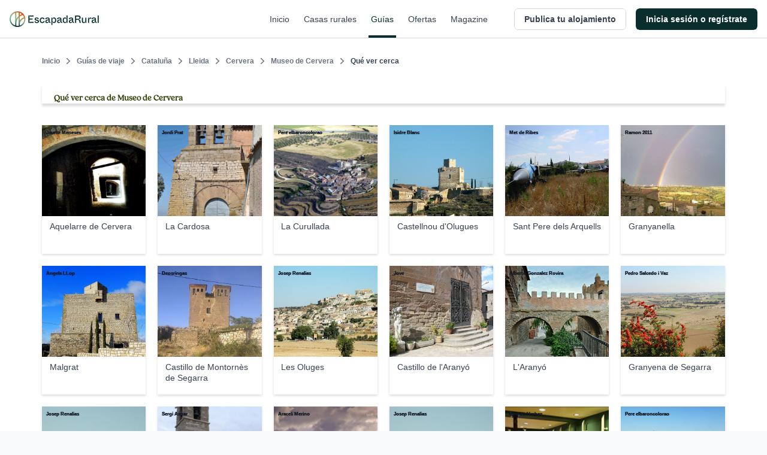

--- FILE ---
content_type: text/css
request_url: https://s3-static.escapadarural.com/fe20700d/web/assets/mobile-travelGuides.0.min.css
body_size: 3143
content:
.c-comeBack{margin:0;height:43px;line-height:43px;font-size:14px;white-space:nowrap;padding:0 16px;background:#eee}.c-comeBack--mb{margin-bottom:16px}.c-comeBack a{color:#282828;text-decoration:none}@media screen and (min-width:1025px){.c-comeBack{display:none}}.o-section--results{padding-top:80px}.cottage-subtitle{display:block;font:normal 11px/120% arial;color:#fff;margin-top:4px;text-shadow:0 0 2px #374151,0 0 3px #374151,0 0 4px #374151}.cu-region-link{color:#fff;text-decoration:none}.gallery-counter{display:block!important;bottom:5px;color:#fff;font-weight:bold;position:absolute;z-index:5;width:100%;text-align:center;margin:0;text-shadow:0 0 5px #374151,0 0 7px #374151,0 0 10px #374151}.author{position:absolute;left:10px;bottom:10px;font:normal 12px/125% arial;color:#fff;text-shadow:0 0 2px #374151,0 0 3px #374151,0 0 4px #374151}.c-guides__gallery{background-size:cover;background-repeat:no-repeat;height:100%;width:100%}.bubble{position:relative;width:auto;height:23px;line-height:23px;text-align:center;padding:0 5px;background:#f0eee6;border:#d8d9d6 solid 1px;-webkit-border-radius:4px;-moz-border-radius:4px;border-radius:4px;display:inline-block;font-size:11px;color:#6b7280;margin-left:5px}.bubble:after{content:"";position:absolute;top:5px;left:-7px;border-style:solid;border-width:7px 7px 7px 0;border-color:transparent #f0eee6;display:block;width:0;z-index:1}.bubble:before{content:"";position:absolute;top:5px;left:-8px;border-style:solid;border-width:7px 7px 7px 0;border-color:transparent #d8d9d6;display:block;width:0;z-index:0}.header-card-wrapp .author-name{display:block}.short-header .header-card-wrapp{height:55px;margin-bottom:20px;overflow:hidden}s span{padding:0 5px}.photo-img{width:75px;float:left}.photo-img img{margin:0!important}.rslt-wpr{max-width:none;overflow:hidden}.search-rslt{margin-bottom:0}.corner-type span{font-size:11px;color:#999}.five-star-wrapp *{vertical-align:middle}#ul-gallery{margin-bottom:30px}.photo-single,.photo-single a,.photo-single img{width:75px!important;height:75px!important}.short-header.short-margin .header-card-wrapp{margin-bottom:0}.cottage-subtitle a{color:#fff;text-decoration:none}.cu-pictures{margin:0 0 20px}.add-rest{font-size:.786em;padding:3px}.routeFrom .gray-btn.btn,.routeFrom span.fontS{font-size:.786em;color:#374151;font-weight:normal}.reviews-num-wrp{width:118px;float:left;border:1px dashed #b2b2b2;text-align:center;font-weight:bold;font-size:14px;margin-right:.8em}.reviews-num-wrp .five-star-wrapp{padding:8px 10px 16px 10px}.reviews-num-wrp span{display:block;margin-bottom:5px}.review-date:not(.btn){color:#161e2e}#route_from{width:90%}body.ps-active div.author,body.ps-active div.author *,div.ps-active div.author,div.ps-active div.author *,body.ps-active .ps-caption,body.ps-active .ps-caption *,div.ps-active .ps-caption,div.ps-active .ps-caption *,body.ps-active div.author div.author span.author-name{display:block!important}div.ps-active .ps-caption,div.ps-active .author{color:#fff;font-size:12px}div.ps-active .ps-caption{display:block;background:transparent;border-bottom:0}.ps-caption{background:transparent;border-bottom:0}div.ps-active .author{display:block;position:absolute;bottom:40px}.reviews .review-info{float:left;width:230px}.choose-little-star li{clear:both;max-width:220px;white-space:nowrap}.review-info .item-star{background:url("../images/reviews/dot.png") repeat-x scroll left 13px rgba(0,0,0,0);width:120px}.choose-little-star.nofloat{float:none}.review-item{background:url(../images/mobile/sep.png) top left repeat-x;padding-top:1.5em}.card-review-wrapp:first-child .review-item{background:0}.card-review-wrapp:last-child .review-item{background:url(../images/mobile/sep.png) top left repeat-x,url(../images/mobile/sep.png) bottom left repeat-x;padding-bottom:20px}.reviews .show-review .card-review-wrapp{background:0;margin-bottom:0}.reviews .show-review .card-review-wrapp .clearb60{display:none}.wp-caption-text.hidden{display:none}.whattodoModule-destinationMap #page-content{height:100%}.map-marker{width:20px;height:29px;top:48px;left:145px;position:absolute;z-index:1}.cu-corner,.cu-destination,.cu-corner-restaurant{position:relative}.cu-corner .map-marker{background:url(../images/maps/svg/icon-corner.svg) 0 0 no-repeat}.cu-destination .map-marker{background:url(../images/maps/svg/icon-dest.svg) 0 0 no-repeat}.cu-corner-restaurant .map-marker{background:url(../images/maps/svg/icon-rest.svg) 0 0 no-repeat}.blq-center{display:block;margin-left:auto;margin-right:auto}.blq-inl,.list-inl li{display:inline-block;vertical-align:middle}.blq-left,.list-float li{display:block;float:left}.blq-right{display:block;float:right}.center-align{text-align:center}.list-inl:after{content:"";display:table;clear:both}.offLeft{position:absolute;left:-10000px;width:100px}.fixed-height-1{height:1em}.fixed-height-2{height:2em}.fixed-height-3{height:3em}.fixed-height-4{height:4em}.fixed-height-5{height:5em}.blq-inl-top{display:inline-block;vertical-align:top}.loading{display:block;text-align:center}.loading img{display:inline}.img-border{border-radius:2px;border:1px solid #ccc}.small{font-size:12px}.mobile .small{font-size:11px}.mobile .small12{font-size:12px}.note{font-size:.786em;line-height:14px}.mpadding{padding:0 .7em}.mpadding2{padding:0 .4em}.gray,.note,a.gray,a.note{color:#999}.font-overline{color:#1f2933;font-size:12px;line-height:18px;font-family:"Arial","Helvetica","sans-serif";font-weight:bold;text-transform:uppercase;margin-bottom:0;letter-spacing:1.64px}.font-xl{color:#1f2933;font-size:20px;font-family:"Quincy","Arial","Helvetica","sans-serif";font-weight:bold;line-height:28px}.font-sm{color:#1f2933;font-size:14px;font-family:"Arial","Helvetica","sans-serif";line-height:21px}.font-md{color:#1f2933;font-size:16px;font-family:"Arial","Helvetica","sans-serif";line-height:24px}.weigth-medium{font-weight:500!important}.color-primary{color:#5e902e!important}.color-text{color:#1f2933!important}.color-coolgrey-700{color:#3e4c59!important}.c-link{color:#52606d;line-height:24px;text-decoration:none}.c-link:visited{color:#52606d}.c-link:hover{color:#3e4c59;text-decoration:underline}.u-mb-md{padding-bottom:16px;margin-top:2rem}.u-mb-md__li{margin-bottom:2rem}hr{height:1px;background-color:#e6eaef;margin-bottom:40px}#faqpage{margin-bottom:80px}#faqpage h2{margin:0 0 24px 0}#faqpage h3{margin:0 0 16px 0}.card-shelf{padding:10px 0 10px;display:flex;justify-content:flex-start;flex-wrap:wrap}@media screen and (min-width:1076px){.card-shelf{margin:0 -10px}}.card-shelf .cu-item-dest{position:relative;width:calc(50% - 20px)!important;margin:10px!important;padding-top:40%}@media(min-width:768px){.card-shelf .cu-item-dest{width:calc(20% - 20px)!important;padding-top:20%}}@media screen and (min-width:1025px){.card-shelf .cu-item-dest{width:calc(16.66% - 20px)!important;padding-top:16.66%}}.card-shelf .cu-item-dest .item{position:absolute;bottom:0}.card-shelf .cu-item-dest .fake-img{background-size:cover;height:calc(100% - 63px)}@font-face{font-family:newfont;src:local(Arial);font-weight:400;font-display:fallback}.wtd-layout.o-container--wrp{padding:0}.search-home{position:relative;display:flex;align-items:center;background:url("../images/mobile/travel-guide-hbg2.jpg") center center no-repeat;background-size:cover;background-color:#161e2e;height:271px;margin-bottom:0;border-top:3px solid #fff;border-bottom:3px solid #fff}@media screen and (min-width:404px){.search-home{background-size:100% auto}}.search-home:before{content:'';position:absolute;width:100%;height:100%;background-color:black;opacity:.15;z-index:0}.search-home .srch-frm-h{width:87.5%;border-radius:0;background:0;color:#fff;text-align:left;z-index:1}.search-home .srch-frm-h form{text-align:left;margin:0}.search-home .srch-frm-h h2{font-size:1.714rem;line-height:140%;font-family:newfont;margin:0 0 .3em}.search-home .srch-frm-h h3{font-size:1.143rem;line-height:120%;font-weight:normal;margin:0 0 .6em}.search-home .srch-frm-h h3 [class^="icon-"]{width:15px;margin-right:.3em;display:inline-block}.search-home .srch-frm-h h3 .icon-eat{font-size:18px}.search-home .srch-frm-h h3.last{margin:0 0 1em}.search-home .srch-frm-h h2,.search-home .srch-frm-h h3{-webkit-text-shadow:2px 2px 4px rgba(0,0,0,0.7);-moz-text-shadow:2px 2px 4px rgba(0,0,0,0.7);-ms-text-shadow:2px 2px 4px rgba(0,0,0,0.7);-o-text-shadow:2px 2px 4px rgba(0,0,0,0.7);text-shadow:2px 2px 4px rgba(0,0,0,0.7)}.search-home .srch-frm-h #inputSearch{height:36px;width:77%;padding:0 .5em;font-size:1em;background:#fff;color:#6b7280;-webkit-border-radius:4px;-moz-border-radius:4px;-ms-border-radius:4px;border-radius:4px}.search-home .srch-frm-h .btn-search{width:14%;height:38px;padding:0;font-size:22px;float:right}.select-wrp select{width:100%}a{color:#444}a.btn-gps{display:block;height:36px;line-height:36px;padding:0 .5em;-webkit-border-radius:4px;-moz-border-radius:4px;-ms-border-radius:4px;border-radius:4px;background:#fff;background:-webkit-linear-gradient(-90deg,#fff,#e1e1e1);background:linear-gradient(180deg,#fff,#e1e1e1);color:#6b7280;text-decoration:none}a.btn-gps:before,a.btn-gps:after{content:'';display:table}a.btn-gps:after{clear:both}a.btn-gps .icon-arrow-thin2{font-size:1.143rem;margin-top:.6em;float:right}a.btn-gps .icon-gunsight{font-size:1.286rem;vertical-align:middle}.list-guides{background:#e9e6d8;padding:.8em .4em .8em;margin-bottom:.8em}.list-guides h3{margin-bottom:.7em;font-size:1.286rem}.list-guides select{height:38px;margin-bottom:0;background:#fff;-moz-appearance:none;text-indent:.01px;text-overflow:''}.list-guides .pull{top:10px}.o-section--home--stats{background-color:#f5f7fa}.o-section--home--stats .c-block--stats{border-bottom:1px solid #cbd2d9}.o-section--home--stats a{color:#52606d;cursor:pointer}@media screen and (max-width:767px){.travelGuidesModule-home .search-home{border-top:0}}.ui-autocomplete{padding:0;margin:0;z-index:1099999!important}.ui-autocomplete .ui-menu-item a{-webkit-box-sizing:border-box;-moz-box-sizing:border-box;box-sizing:border-box;display:block;cursor:pointer;text-align:left;outline:0;text-decoration:none;overflow:hidden;text-overflow:ellipsis;white-space:nowrap;width:100%}.ui-autocomplete .ui-menu-item a i{display:none;font-size:20px}.ui-autocomplete ul,.ui-autocomplete li{margin:0;padding:0;list-style:none}@-moz-document url-prefix(){.ui-autocomplete .ui-menu-item a{white-space:normal}}.ui-autocomplete .ico a#ui-active-menuitem{border:0}#ui-active-menuitem,.ui-state-hover{background:0}.ico{background:0}.ui-menu-item a span.link{font-size:12px;text-decoration:underline}.ui-menu-item a span.right{display:none!important}.close-suggest{width:252px;height:18px;padding:0 3px;position:absolute;z-index:10000}#closeSuggest{width:10px;height:10px;float:right;margin:5px 2px 0 0;background-image:url(../images/suggest.png);background-position:0 90px}.ui-menu .ui-menu-item{margin:0;padding:0;width:100%}.indexModule-index .helpfree-search{line-height:11px}.ui-helper-hidden-accessible{display:none!important}.ui-autocomplete .ui-state-focus{border:0;font-weight:normal}.search-key{display:inline-block;padding-left:25px;font-size:12px;background:url(../images/home/arrow-key.png) left center no-repeat}li.separator{display:none}.hideall,li:first-child:hover .hideall{display:none!important}li:hover .hideall{display:block!important}.ui-state-focus{background:#f5f7f6}.ui-autocomplete li .no-results{line-height:18px;outline:0;padding:13px 0 13px 7px;text-align:left;display:inline-block}

--- FILE ---
content_type: text/javascript
request_url: https://s3-static.escapadarural.com/fe20700d/web/assets/modules/Forms.js
body_size: 1447
content:
var Forms;ER.namespace("ER.mod.Forms");ER.mod.Forms=Forms=(function(){function a(){}a.prototype.textfield=function(b){$("#"+b).bind("change keydown keyup blur",function(){if($(this).val()!==""){return $(this).addClass("highlight")}else{return $(this).removeClass("highlight")}});return $("#"+b).bind("keypress",function(c){if(c.keyCode===13&&b!=="keyword"){if($("#submit")){return $("#submit").click()}}})};a.prototype.numericfield=function(c,b){if(c[0]!=="#"&&c[0]!=="."){c="#"+c}$(c).bind("change keydown keyup blur",function(){if($(this).val()!==""){return $(this).addClass("highlight")}else{return $(this).removeClass("highlight")}});$(c).bind("keypress",function(d){if(d.keyCode===13){if($("#submit")){return $("#submit").click()}}});return $(c).keydown(function(e){var d;d=$(c).val().length;if(e.keyCode===46||e.keyCode===8||e.keyCode===9){}else{if((e.keyCode<48||e.keyCode>57)&&(e.keyCode<96||e.keyCode>105)||d>=b){e.preventDefault()}}return d=null})};a.prototype.pricefield=function(b){$("#"+b).bind("keydown keyup blur",function(){if($(this).val()!==""){return $(this).addClass("highlight")}else{return $(this).removeClass("highlight")}});$("#"+b).bind("keypress",function(c){if(c.keyCode===13){if($("#submit")){return $("#submit").click()}}});$("#"+b).keydown(function(d){var c,f,e;if(d.keyCode===46||d.keyCode===8||d.keyCode===9){}else{if(d.keyCode===190||d.keyCode===188){e=$(this).val();if(e.split(",").length>1){d.preventDefault();return}if(d.keyCode===190){f=this.selectionStart;c=this.selectionEnd;e=$(this).val().substring(0,f)+","+$(this).val().substring(c,$(this).val().length);e.replace(".","");$(this).val(e);return d.preventDefault()}}else{if(!((d.keyCode>=48&&d.keyCode<=57)||(d.keyCode>=96&&d.keyCode<=105)||d.keyCode===190||d.keyCode===188||d.keyCode===110||d.keyCode===37||d.keyCode===39)){return d.preventDefault()}}}});return $("#"+b).change(function(c){if(!$("#"+b).val().match(/^(\d+([,]\d{1,2}){0,1})?$/)){return $("#"+b).addClass("has-error")}else{return $("#"+b).removeClass("has-error")}})};a.prototype.checklist=function(b){return $("#"+b+" li").bind("click",function(){return $("#"+b+" input:checkbox").each(function(){if($(this).is(":checked")){$(this).parent("li").addClass("highlight")}else{$(this).parent("li").removeClass("highlight")}})})};a.prototype.checkbox=function(b){return $("#"+b).bind("click",function(){if($(this).is(":checked")){$(this).parent("li").addClass("highlight")}else{$(this).parent("li").removeClass("highlight")}})};a.prototype.hideFieldsOnChecked=function(b,f){var g,e,c,d;d=[];for(e=0,c=b.length;e<c;e++){g=b[e];if(f.is(":checked")){d.push(g.hide())}else{d.push(void 0)}}return d};a.prototype.showFieldsOnChecked=function(b,f){var g,e,c,d;d=[];for(e=0,c=b.length;e<c;e++){g=b[e];if(f.is(":checked")){d.push(g.show())}else{d.push(void 0)}}return d};a.prototype.hideFieldsOnUnchecked=function(b,f){var g,e,c,d;d=[];for(e=0,c=b.length;e<c;e++){g=b[e];if(!f.is(":checked")){d.push(g.hide())}else{d.push(void 0)}}return d};a.prototype.showFieldsOnUnchecked=function(b,f){var g,e,c,d;d=[];for(e=0,c=b.length;e<c;e++){g=b[e];if(!f.is(":checked")){d.push(g.show())}else{d.push(void 0)}}return d};a.prototype.activateDateFieldOnCheck=function(b,c){return c.click(function(){b.attr("disabled",false);b.focus()})};a.prototype.limitTextAreaLength=function(c,b,d){d.html(b-c.val().length);return c.bind("keyup focus blur",function(){if((b-$(this).val().length)>0){d.html(b-$(this).val().length)}else{d.html(0)}if($(this).val().length>b){$(this).val($(this).val().substr(0,b))}})};a.prototype.fakeTextArea=function(b){$(b+" textarea").bind("focus touchstart",function(){return $(b+" .fakearea").hide()});$(b+" textarea").bind("blur",function(){if($(this).val()===""){return $(b+" .fakearea").show()}});$(b+" textarea").bind("push",function(){if($(this).val()===""){return $(b+" .fakearea").show()}else{return $(b+" .fakearea").hide()}});return $(b+" .fakearea").bind("click",function(){$(b+" textarea").focus();return $(this).hide()})};a.prototype.customSelector=function(e,b,c){var d;c=((typeof c==="object")?c:{});d=$(b);$(d).each(function(){$(this).wrap("<span class='custom-"+e+"'></span>");if($(this).is(":checked")){$(this).parent().addClass("selected");$(this).parent().parent().addClass("selected")}if($(this).css("display")==="none"){$(this).parent().hide()}});$(d).bind("show",function(){return $(this).parent().show()});$(d).bind("hide",function(){return $(this).parent().hide()});$(d).bind("click erclick",function(){if(typeof c.filter==="undefined"||c.filter!=="PAYMENT"||(c.filter==="PAYMENT"&&c.cardType!=="FREE"&&c.cardType!=="BASIC")){if($(this).is(":checked")){$(this).parent().addClass("selected");$(this).parent().parent().addClass("selected")}else{$(this).parent().removeClass("selected");$(this).parent().parent().removeClass("selected")}}if(typeof c.unique!=="undefined"&&c.unique){$(d).not(this).each(function(){$(this).parent().removeClass("selected");$(this).parent().parent().removeClass("selected");$(this).attr("checked",false)})}})};a.prototype.customRadio=function(b){this.customSelector("radio",b,{unique:true})};a.prototype.customCheck=function(b,c){this.customSelector("check",b,c)};a.prototype.validateEmail=function(b){var c;c=/^([\w-\.]+@([\w-]+\.)+[\w-]{2,4})?$/;if(!c.test(b)){return false}else{return true}};a.prototype.applyRadio=function(b){var c;c=$(b).attr("name");$('input[name="'+c+'"]').each(function(){$(this).closest("label").removeClass("checked");if($(this).is(":checked")){return $(this).closest("label").addClass("checked")}})};a.prototype.applyCheck=function(c,b){if(c){return $(b).closest("label").addClass("checked")}else{return $(b).closest("label").removeClass("checked")}};a.prototype.customRadioNew=function(b){$(b).click(function(){return ER.forms.applyRadio($(this))});$(b).each(function(){return ER.forms.applyRadio($(this))})};a.prototype.customCheckNew=function(b){$(b).click(function(){var c;c=$(this).is(":checked");return ER.forms.applyCheck(c,$(this))});$(b).each(function(){var c;c=$(this).is(":checked");return ER.forms.applyCheck(c,$(this))})};a.prototype.textOrCheckboxField=function(d,e){var b,c;b=function(){if($(d).val()!==""){return $(e).attr("checked",false)}};c=function(){if($(e).is(":checked")){return $(d).val("")}};c();$(e).click(function(f){return c()});b();return $(d).keyup(function(f){$(e).attr("checked",false);return ER.forms.applyCheck(false,$(e))})};return a})();ER.forms=new ER.mod.Forms();

--- FILE ---
content_type: application/javascript; charset=UTF-8
request_url: https://dev.visualwebsiteoptimizer.com/j.php?a=847880&u=https%3A%2F%2Fwww.escapadarural.com%2Fque-hacer%2Fcervera%2Fmuseo-de-cervera%2Fque-ver-cerca&vn=2.1&x=true
body_size: 12324
content:
(function(){function _vwo_err(e){function gE(e,a){return"https://dev.visualwebsiteoptimizer.com/ee.gif?a=847880&s=j.php&_cu="+encodeURIComponent(window.location.href)+"&e="+encodeURIComponent(e&&e.message&&e.message.substring(0,1e3)+"&vn=")+(e&&e.code?"&code="+e.code:"")+(e&&e.type?"&type="+e.type:"")+(e&&e.status?"&status="+e.status:"")+(a||"")}var vwo_e=gE(e);try{typeof navigator.sendBeacon==="function"?navigator.sendBeacon(vwo_e):(new Image).src=vwo_e}catch(err){}}try{var extE=0,prevMode=false;window._VWO_Jphp_StartTime = (window.performance && typeof window.performance.now === 'function' ? window.performance.now() : new Date().getTime());;;(function(){window._VWO=window._VWO||{};var aC=window._vwo_code;if(typeof aC==='undefined'){window._vwo_mt='dupCode';return;}if(window._VWO.sCL){window._vwo_mt='dupCode';window._VWO.sCDD=true;try{if(aC){clearTimeout(window._vwo_settings_timer);var h=document.querySelectorAll('#_vis_opt_path_hides');var x=h[h.length>1?1:0];x&&x.remove();}}catch(e){}return;}window._VWO.sCL=true;;window._vwo_mt="live";var localPreviewObject={};var previewKey="_vis_preview_"+847880;var wL=window.location;;try{localPreviewObject[previewKey]=window.localStorage.getItem(previewKey);JSON.parse(localPreviewObject[previewKey])}catch(e){localPreviewObject[previewKey]=""}try{window._vwo_tm="";var getMode=function(e){var n;if(window.name.indexOf(e)>-1){n=window.name}else{n=wL.search.match("_vwo_m=([^&]*)");n=n&&atob(decodeURIComponent(n[1]))}return n&&JSON.parse(n)};var ccMode=getMode("_vwo_cc");if(window.name.indexOf("_vis_heatmap")>-1||window.name.indexOf("_vis_editor")>-1||ccMode||window.name.indexOf("_vis_preview")>-1){try{if(ccMode){window._vwo_mt=decodeURIComponent(wL.search.match("_vwo_m=([^&]*)")[1])}else if(window.name&&JSON.parse(window.name)){window._vwo_mt=window.name}}catch(e){if(window._vwo_tm)window._vwo_mt=window._vwo_tm}}else if(window._vwo_tm.length){window._vwo_mt=window._vwo_tm}else if(location.href.indexOf("_vis_opt_preview_combination")!==-1&&location.href.indexOf("_vis_test_id")!==-1){window._vwo_mt="sharedPreview"}else if(localPreviewObject[previewKey]){window._vwo_mt=JSON.stringify(localPreviewObject)}if(window._vwo_mt!=="live"){;if(typeof extE!=="undefined"){extE=1}if(!getMode("_vwo_cc")){(function(){var cParam='';try{if(window.VWO&&window.VWO.appliedCampaigns){var campaigns=window.VWO.appliedCampaigns;for(var cId in campaigns){if(campaigns.hasOwnProperty(cId)){var v=campaigns[cId].v;if(cId&&v){cParam='&c='+cId+'-'+v+'-1';break;}}}}}catch(e){}var prevMode=false;_vwo_code.load('https://dev.visualwebsiteoptimizer.com/j.php?mode='+encodeURIComponent(window._vwo_mt)+'&a=847880&f=1&u='+encodeURIComponent(window._vis_opt_url||document.URL)+'&eventArch=true'+'&x=true'+cParam,{sL:window._vwo_code.sL});if(window._vwo_code.sL){prevMode=true;}})();}else{(function(){window._vwo_code&&window._vwo_code.finish();_vwo_ccc={u:"/j.php?a=847880&u=https%3A%2F%2Fwww.escapadarural.com%2Fque-hacer%2Fcervera%2Fmuseo-de-cervera%2Fque-ver-cerca&vn=2.1&x=true"};var s=document.createElement("script");s.src="https://app.vwo.com/visitor-behavior-analysis/dist/codechecker/cc.min.js?r="+Math.random();document.head.appendChild(s)})()}}}catch(e){var vwo_e=new Image;vwo_e.src="https://dev.visualwebsiteoptimizer.com/ee.gif?s=mode_det&e="+encodeURIComponent(e&&e.stack&&e.stack.substring(0,1e3)+"&vn=");aC&&window._vwo_code.finish()}})();
;;window._vwo_cookieDomain="escapadarural.com";;;;_vwo_surveyAssetsBaseUrl="https://cdn.visualwebsiteoptimizer.com/";;if(prevMode){return}if(window._vwo_mt === "live"){window.VWO=window.VWO||[];window._vwo_acc_id=847880;window.VWO._=window.VWO._||{};;;window.VWO.visUuid="D9EA71CBC7A09548880457411842E94A3|070dea85b65eed50ab11aa310a1053ed";
;_vwo_code.sT=_vwo_code.finished();(function(c,a,e,d,b,z,g,sT){if(window.VWO._&&window.VWO._.isBot)return;const cookiePrefix=window._vwoCc&&window._vwoCc.cookiePrefix||"";const useLocalStorage=sT==="ls";const cookieName=cookiePrefix+"_vwo_uuid_v2";const escapedCookieName=cookieName.replace(/([.*+?^${}()|[\]\\])/g,"\\$1");const cookieDomain=g;function getValue(){if(useLocalStorage){return localStorage.getItem(cookieName)}else{const regex=new RegExp("(^|;\\s*)"+escapedCookieName+"=([^;]*)");const match=e.cookie.match(regex);return match?decodeURIComponent(match[2]):null}}function setValue(value,days){if(useLocalStorage){localStorage.setItem(cookieName,value)}else{e.cookie=cookieName+"="+value+"; expires="+new Date(864e5*days+ +new Date).toGMTString()+"; domain="+cookieDomain+"; path=/"}}let existingValue=null;if(sT){const cookieRegex=new RegExp("(^|;\\s*)"+escapedCookieName+"=([^;]*)");const cookieMatch=e.cookie.match(cookieRegex);const cookieValue=cookieMatch?decodeURIComponent(cookieMatch[2]):null;const lsValue=localStorage.getItem(cookieName);if(useLocalStorage){if(lsValue){existingValue=lsValue;if(cookieValue){e.cookie=cookieName+"=; expires=Thu, 01 Jan 1970 00:00:01 GMT; domain="+cookieDomain+"; path=/"}}else if(cookieValue){localStorage.setItem(cookieName,cookieValue);e.cookie=cookieName+"=; expires=Thu, 01 Jan 1970 00:00:01 GMT; domain="+cookieDomain+"; path=/";existingValue=cookieValue}}else{if(cookieValue){existingValue=cookieValue;if(lsValue){localStorage.removeItem(cookieName)}}else if(lsValue){e.cookie=cookieName+"="+lsValue+"; expires="+new Date(864e5*366+ +new Date).toGMTString()+"; domain="+cookieDomain+"; path=/";localStorage.removeItem(cookieName);existingValue=lsValue}}a=existingValue||a}else{const regex=new RegExp("(^|;\\s*)"+escapedCookieName+"=([^;]*)");const match=e.cookie.match(regex);a=match?decodeURIComponent(match[2]):a}-1==e.cookie.indexOf("_vis_opt_out")&&-1==d.location.href.indexOf("vwo_opt_out=1")&&(window.VWO.visUuid=a),a=a.split("|"),b=new Image,g=window._vis_opt_domain||c||d.location.hostname.replace(/^www\./,""),b.src="https://dev.visualwebsiteoptimizer.com/eu01/v.gif?cd="+(window._vis_opt_cookieDays||0)+"&a=847880&d="+encodeURIComponent(d.location.hostname.replace(/^www\./,"") || c)+"&u="+a[0]+"&h="+a[1]+"&t="+z,d.vwo_iehack_queue=[b],setValue(a.join("|"),366)})("escapadarural.com",window.VWO.visUuid,document,window,0,_vwo_code.sT,"escapadarural.com","false"||null);
;clearTimeout(window._vwo_settings_timer);window._vwo_settings_timer=null;;;;;var vwoCode=window._vwo_code;if(vwoCode.filterConfig&&vwoCode.filterConfig.filterTime==="balanced"){vwoCode.removeLoaderAndOverlay()}var vwo_CIF=false;var UAP=false;;;var _vwo_style=document.getElementById('_vis_opt_path_hides'),_vwo_css=(vwoCode.hide_element_style?vwoCode.hide_element_style():'{opacity:0 !important;filter:alpha(opacity=0) !important;background:none !important;transition:none !important;}')+':root {--vwo-el-opacity:0 !important;--vwo-el-filter:alpha(opacity=0) !important;--vwo-el-bg:none !important;--vwo-el-ts:none !important;}',_vwo_text=window._vwo_code.sL ? '' : "" + _vwo_css;if (_vwo_style) { var e = _vwo_style.classList.contains("_vis_hide_layer") && _vwo_style; if (UAP && !UAP() && vwo_CIF && !vwo_CIF()) { e ? e.parentNode.removeChild(e) : _vwo_style.parentNode.removeChild(_vwo_style) } else { if (e) { var t = _vwo_style = document.createElement("style"), o = document.getElementsByTagName("head")[0], s = document.querySelector("#vwoCode"); t.setAttribute("id", "_vis_opt_path_hides"), s && t.setAttribute("nonce", s.nonce), t.setAttribute("type", "text/css"), o.appendChild(t) } if (_vwo_style.styleSheet) _vwo_style.styleSheet.cssText = _vwo_text; else { var l = document.createTextNode(_vwo_text); _vwo_style.appendChild(l) } e ? e.parentNode.removeChild(e) : _vwo_style.removeChild(_vwo_style.childNodes[0])}};window.VWO.ssMeta = { enabled: 0, noSS: 0 };;;VWO._=VWO._||{};window._vwo_clicks=false;VWO._.allSettings=(function(){return{dataStore:{campaigns:{95:{"sections":{"1":{"path":"","triggers":[],"variations":[]}},"multiple_domains":0,"ibe":0,"metrics":[{"type":"m","metricId":777244,"id":1}],"version":2,"comb_n":[],"globalCode":[],"goals":{"1":{"identifier":"gtm.contact","mca":false,"type":"CUSTOM_GOAL"}},"id":95,"exclude_url":"","combs":[],"ss":null,"mt":{"1":"6767212"},"name":"GTM contact (contacto simple) Report","stag":0,"triggers":[16426554],"cEV":1,"urlRegex":".*","manual":false,"segment_code":"true","status":"RUNNING","type":"INSIGHTS_METRIC","pc_traffic":100,"ep":1753091640000,"clickmap":0}, 87:{"sections":{"1":{"triggers":[],"path":"","globalWidgetSnippetIds":{"1":[]},"variations":{"1":[]}}},"multiple_domains":0,"ibe":0,"metrics":[{"type":"g","metricId":0,"id":1},{"type":"g","metricId":0,"id":2},{"type":"g","metricId":0,"id":3},{"type":"g","metricId":0,"id":4},{"type":"m","metricId":737485,"id":5}],"version":2,"comb_n":{"1":"website"},"globalCode":[],"goals":{"3":{"identifier":"vwo_pageView","mca":true,"type":"CUSTOM_GOAL"},"1":{"identifier":"vwo_pageView","mca":true,"type":"CUSTOM_GOAL"},"5":{"identifier":"gtm.purchase","mca":true,"type":"CUSTOM_GOAL"},"4":{"identifier":"vwo_pageView","mca":true,"type":"CUSTOM_GOAL"},"2":{"identifier":"vwo_pageView","mca":true,"type":"CUSTOM_GOAL"}},"id":87,"exclude_url":"","combs":{"1":1},"ss":null,"mt":{"3":"15365837","1":"15365831","5":"6334249","4":"15365840","2":"15365834"},"name":"Happy Path - Reserva online","stag":0,"triggers":[15365828],"cEV":1,"urlRegex":".*","manual":false,"segment_code":"true","status":"RUNNING","type":"INSIGHTS_FUNNEL","pc_traffic":100,"ep":1750344473000,"clickmap":0}, 89:{"sections":{"1":{"triggers":[],"path":"","globalWidgetSnippetIds":{"1":[]},"variations":{"1":[]}}},"multiple_domains":0,"ibe":0,"metrics":[{"type":"g","metricId":0,"id":1},{"type":"g","metricId":0,"id":2},{"type":"g","metricId":0,"id":3},{"type":"m","metricId":777244,"id":4}],"version":2,"comb_n":{"1":"website"},"globalCode":[],"goals":{"3":{"identifier":"vwo_pageView","mca":true,"type":"CUSTOM_GOAL"},"1":{"identifier":"vwo_pageView","mca":true,"type":"CUSTOM_GOAL"},"4":{"identifier":"gtm.contact","mca":true,"type":"CUSTOM_GOAL"},"2":{"identifier":"vwo_pageView","mca":true,"type":"CUSTOM_GOAL"}},"id":89,"exclude_url":"","combs":{"1":1},"ss":null,"mt":{"3":"15365819","1":"15365813","4":"6767212","2":"15365816"},"name":"Happy Path - Contacto simple","stag":0,"triggers":[15365810],"cEV":1,"urlRegex":".*","manual":false,"segment_code":"true","status":"RUNNING","type":"INSIGHTS_FUNNEL","pc_traffic":100,"ep":1750344991000,"clickmap":0}, 90:{"sections":{"1":{"path":"","triggers":[],"variations":[]}},"multiple_domains":0,"ibe":0,"metrics":[{"type":"m","metricId":839848,"id":1}],"version":2,"comb_n":[],"globalCode":[],"goals":{"1":{"identifier":"gtm.purchase","mca":false,"type":"CUSTOM_GOAL"}},"id":90,"exclude_url":"","combs":[],"ss":null,"mt":{"1":"7325560"},"name":"GTM Purchase (Prereserva) Report","stag":0,"triggers":[16425207],"cEV":1,"urlRegex":".*","manual":false,"segment_code":"true","status":"RUNNING","type":"INSIGHTS_METRIC","pc_traffic":100,"ep":1750400971000,"clickmap":0}, 92:{"sections":{"1":{"triggers":[],"path":"","globalWidgetSnippetIds":{"1":[]},"variations":{"1":[]}}},"multiple_domains":0,"ibe":0,"metrics":[{"type":"g","metricId":0,"id":1},{"type":"g","metricId":0,"id":2},{"type":"g","metricId":0,"id":3},{"type":"g","metricId":0,"id":4}],"version":2,"comb_n":{"1":"website"},"globalCode":[],"goals":{"3":{"identifier":"vwo_pageView","mca":true,"type":"CUSTOM_GOAL"},"1":{"identifier":"vwo_pageView","mca":true,"type":"CUSTOM_GOAL"},"4":{"identifier":"gtm.ficha_CRV-a-cualquier-solicitud","mca":true,"type":"CUSTOM_GOAL"},"2":{"identifier":"vwo_pageView","mca":true,"type":"CUSTOM_GOAL"}},"id":92,"exclude_url":"","combs":{"1":1},"ss":null,"mt":{"3":"15576659","1":"15576653","4":"15576662","2":"15576656"},"name":"Funnel uso Mapa","stag":0,"triggers":[15576650],"cEV":1,"urlRegex":".*","manual":false,"segment_code":"true","status":"RUNNING","type":"INSIGHTS_FUNNEL","pc_traffic":100,"ep":1750934978000,"clickmap":0}, 98:{"sections":{"1":{"path":"","triggers":[],"variations":[]}},"multiple_domains":0,"ibe":0,"metrics":[{"type":"m","metricId":1035597,"id":1}],"version":2,"comb_n":[],"globalCode":[],"goals":{"1":{"identifier":"gtm.view_phone","mca":false,"type":"CUSTOM_GOAL"}},"id":98,"exclude_url":"","combs":[],"ss":null,"mt":{"1":"9311769"},"name":"GTM ver teléfono Report","stag":0,"triggers":[16426563],"cEV":1,"urlRegex":".*","manual":false,"segment_code":"true","status":"RUNNING","type":"INSIGHTS_METRIC","pc_traffic":100,"ep":1753091667000,"clickmap":0}, 57:{"segment_code":"true","multiple_domains":0,"ibe":0,"metrics":[],"version":2,"comb_n":{"1":"website"},"globalCode":[],"goals":{"1":{"urlRegex":"^.*$","type":"ENGAGEMENT","mca":false,"excludeUrl":"","pUrl":"^.*$"}},"main":true,"exclude_url":"","combs":{"1":1},"ss":null,"mt":[],"name":"Heatmap","stag":0,"triggers":[14821273],"id":57,"cEV":1,"urlRegex":"^.*$","manual":false,"sections":{"1":{"path":"","variation_names":{"1":"website"},"variations":{"1":[]},"globalWidgetSnippetIds":{"1":[]},"triggers":[]}},"type":"ANALYZE_HEATMAP","status":"RUNNING","pc_traffic":100,"ep":1741889218000,"clickmap":0}, 58:{"type":"ANALYZE_RECORDING","multiple_domains":0,"ibe":0,"metrics":[],"version":2,"comb_n":{"1":"website"},"globalCode":[],"bl":"","main":true,"exclude_url":"","combs":{"1":1},"ss":null,"stag":0,"mt":[],"name":"Recording","triggers":[14928911],"id":58,"cEV":1,"goals":{"1":{"urlRegex":"^.*$","type":"ENGAGEMENT","mca":false,"excludeUrl":"","pUrl":"^.*$"}},"sections":{"1":{"triggers":[],"path":"","globalWidgetSnippetIds":{"1":[]},"variations":{"1":[]}}},"segment_code":"true","urlRegex":"^.*$","manual":false,"aK":1,"pc_traffic":100,"status":"RUNNING","wl":"","ep":1741889224000,"clickmap":0}, 97:{"sections":{"1":{"path":"","triggers":[],"variations":[]}},"multiple_domains":0,"ibe":0,"metrics":[{"type":"m","metricId":1035633,"id":1}],"version":2,"comb_n":[],"globalCode":[],"goals":{"1":{"identifier":"gtm.view_cart","mca":false,"type":"CUSTOM_GOAL"}},"id":97,"exclude_url":"","combs":[],"ss":null,"mt":{"1":"9501093"},"name":"GTM visita al carrito (\/precios) Report","stag":0,"triggers":[16426560],"cEV":1,"urlRegex":".*","manual":false,"segment_code":"true","status":"RUNNING","type":"INSIGHTS_METRIC","pc_traffic":100,"ep":1753091652000,"clickmap":0}, 68:{"sections":{"1":{"triggers":[],"path":"","globalWidgetSnippetIds":{"1":[]},"variations":{"1":[]}}},"multiple_domains":0,"ibe":0,"metrics":[{"type":"g","metricId":0,"id":1},{"type":"g","metricId":0,"id":2},{"type":"g","metricId":0,"id":3}],"version":2,"comb_n":{"1":"website"},"globalCode":[],"goals":{"3":{"identifier":"gtm.ficha_CRV-a-cualquier-solicitud","mca":true,"type":"CUSTOM_GOAL"},"1":{"identifier":"vwo_pageView","mca":true,"type":"CUSTOM_GOAL"},"2":{"identifier":"vwo_pageView","mca":true,"type":"CUSTOM_GOAL"}},"id":68,"exclude_url":"","combs":{"1":1},"ss":null,"mt":{"3":"14928410","1":"14928404","2":"14928407"},"name":"Happy path - a cualquier solicitud","stag":0,"triggers":[14928401],"cEV":1,"urlRegex":".*","manual":false,"segment_code":"true","status":"RUNNING","type":"INSIGHTS_FUNNEL","pc_traffic":100,"ep":1749130991000,"clickmap":0}, 94:{"sections":{"1":{"path":"","triggers":[],"variations":[]}},"multiple_domains":0,"ibe":0,"metrics":[{"type":"m","metricId":1237234,"id":1}],"version":2,"comb_n":[],"globalCode":[],"goals":{"1":{"identifier":"gtm.ficha_CRV-a-cualquier-solicitud","mca":false,"type":"CUSTOM_GOAL"}},"id":94,"exclude_url":"","combs":[],"ss":null,"mt":{"1":"11763337"},"name":"GTM Conversión a cualquier solicitud Report","stag":0,"triggers":[16426551],"cEV":1,"urlRegex":".*","manual":false,"segment_code":"true","status":"RUNNING","type":"INSIGHTS_METRIC","pc_traffic":100,"ep":1753091632000,"clickmap":0}, 96:{"sections":{"1":{"path":"","triggers":[],"variations":[]}},"multiple_domains":0,"ibe":0,"metrics":[{"type":"m","metricId":737485,"id":1}],"version":2,"comb_n":[],"globalCode":[],"goals":{"1":{"identifier":"gtm.purchase","mca":false,"type":"CUSTOM_GOAL"}},"id":96,"exclude_url":"","combs":[],"ss":null,"mt":{"1":"6334249"},"name":"GTM purchase (compra RO) Report","stag":0,"triggers":[16426557],"cEV":1,"urlRegex":".*","manual":false,"segment_code":"true","status":"RUNNING","type":"INSIGHTS_METRIC","pc_traffic":100,"ep":1753091644000,"clickmap":0}, 85:{"sections":{"1":{"triggers":[],"path":"","globalWidgetSnippetIds":{"1":[]},"variations":{"1":[]}}},"multiple_domains":0,"ibe":0,"metrics":[{"type":"g","metricId":0,"id":1},{"type":"g","metricId":0,"id":2},{"type":"g","metricId":0,"id":3},{"type":"g","metricId":0,"id":4},{"type":"m","metricId":839848,"id":5}],"version":2,"comb_n":{"1":"website"},"globalCode":[],"goals":{"3":{"identifier":"vwo_pageView","mca":true,"type":"CUSTOM_GOAL"},"1":{"identifier":"vwo_pageView","mca":true,"type":"CUSTOM_GOAL"},"5":{"identifier":"gtm.purchase","mca":true,"type":"CUSTOM_GOAL"},"4":{"identifier":"vwo_pageView","mca":true,"type":"CUSTOM_GOAL"},"2":{"identifier":"vwo_pageView","mca":true,"type":"CUSTOM_GOAL"}},"id":85,"exclude_url":"","combs":{"1":1},"ss":null,"mt":{"3":"15364904","1":"15364898","5":"7325560","4":"15364907","2":"15364901"},"name":"Happy Path - PR","stag":0,"triggers":[15364895],"cEV":1,"urlRegex":".*","manual":false,"segment_code":"true","status":"RUNNING","type":"INSIGHTS_FUNNEL","pc_traffic":100,"ep":1750342956000,"clickmap":0}, 129:{"GTM":1,"multiple_domains":0,"ibe":0,"comb_n":{"2":"Variation-1","1":"Control"},"pg_config":["2746515"],"exclude_url":"","combs":{"2":0.5,"1":0.5},"name":"44 - Optimización del Flujo de Reserva","pgre":true,"varSegAllowed":false,"manual":false,"segment_code":"true","metrics":[{"type":"m","metricId":1811261,"id":1},{"type":"m","metricId":737485,"id":2},{"type":"m","metricId":777244,"id":3},{"type":"m","metricId":2136586,"id":4}],"version":4,"triggers":["22239358"],"globalCode":[],"goals":{"3":{"identifier":"gtm.contact","mca":false,"type":"CUSTOM_GOAL"},"1":{"identifier":"vwo_pageView","mca":false,"type":"CUSTOM_GOAL"},"4":{"identifier":"vwo_bounce","mca":false,"type":"CUSTOM_GOAL"},"2":{"identifier":"gtm.purchase","mca":false,"type":"CUSTOM_GOAL"}},"sV":1,"cEV":1,"stag":1,"ss":null,"mt":{"3":"6767212","1":"19007210","4":"22239361","2":"6334249"},"id":129,"muts":{"post":{"refresh":true,"enabled":true}},"sections":{"1":{"segment":{"2":1,"1":1},"variation_names":{"2":"Variation-1","1":"Control"},"variations":{"2":[{"tag":"C_847880_129_1_2_0","xpath":".border-0","rtag":"R_847880_129_1_2_0"},{"tag":"C_847880_129_1_2_1","xpath":".space-y-4 > div:nth-of-type(1) > div:nth-of-type(1) > div:nth-of-type(1) > div:nth-of-type(1) > div:nth-of-type(1) > div:nth-of-type(1) > div:nth-of-type(1) > p:nth-of-type(1)","rtag":"R_847880_129_1_2_1"},{"tag":"C_847880_129_1_2_2","xpath":".opacity-50","rtag":"R_847880_129_1_2_2"},{"tag":"C_847880_129_1_2_3","xpath":".t-online-booking-section-contact","rtag":"R_847880_129_1_2_3"},{"tag":"C_847880_129_1_2_4","xpath":".space-y-4 > div:nth-of-type(1) > div:nth-of-type(1) > div:nth-of-type(1) > div:nth-of-type(1) > div:nth-of-type(1) > h2:nth-of-type(1)","rtag":"R_847880_129_1_2_4"}],"1":[]},"triggers":[],"editorXPaths":{"2":".border-0,.space-y-4 > div:nth-of-type(1) > div:nth-of-type(1) > div:nth-of-type(1) > div:nth-of-type(1) > div:nth-of-type(1) > div:nth-of-type(1) > div:nth-of-type(1) > p:nth-of-type(1),.opacity-50,.t-online-booking-section-contact,.space-y-4 > div:nth-of-type(1) > div:nth-of-type(1) > div:nth-of-type(1) > div:nth-of-type(1) > div:nth-of-type(1) > h2:nth-of-type(1)","1":""},"globalWidgetSnippetIds":{"2":[],"1":[]},"path":""}},"aMTP":1,"ep":1769529293000,"ps":false,"type":"VISUAL_AB","urlRegex":"","pc_traffic":100,"status":"RUNNING","clickmap":1}, 79:{"sections":{"1":{"triggers":[],"path":"","globalWidgetSnippetIds":{"1":[]},"variations":{"1":[]}}},"multiple_domains":0,"ibe":0,"metrics":[{"type":"g","metricId":0,"id":1},{"type":"g","metricId":0,"id":2},{"type":"g","metricId":0,"id":3}],"version":2,"comb_n":{"1":"website"},"globalCode":[],"goals":{"3":{"identifier":"vwo_pageView","mca":true,"type":"CUSTOM_GOAL"},"1":{"identifier":"vwo_pageView","mca":true,"type":"CUSTOM_GOAL"},"2":{"mca":true,"type":"CUSTOM_GOAL","url":"#__nuxt > div > div > div > main > div.flex.flex-1.flex-col.px-4.sm\\:px-6.lg\\:flex-none.lg\\:px-20.xl\\:px-24.w-full.max-w-sm.lg\\:max-w-md.box-content.mx-auto > div > div > form > div.flex.flex-col.items-center > button","identifier":"vwo_dom_click"}},"id":79,"exclude_url":"","combs":{"1":1},"ss":null,"mt":{"3":"15353204","1":"15353198","2":"15353201"},"name":"Funnel Alta de Alojamiento","stag":0,"triggers":[15353195],"cEV":1,"urlRegex":".*","manual":false,"segment_code":"true","status":"RUNNING","type":"INSIGHTS_FUNNEL","pc_traffic":100,"ep":1750324822000,"clickmap":0}, 81:{"sections":{"1":{"triggers":[],"path":"","globalWidgetSnippetIds":{"1":[]},"variations":{"1":[]}}},"multiple_domains":0,"ibe":0,"metrics":[{"type":"g","metricId":0,"id":1},{"type":"g","metricId":0,"id":2},{"type":"g","metricId":0,"id":3},{"type":"g","metricId":0,"id":4}],"version":2,"comb_n":{"1":"website"},"globalCode":[],"goals":{"3":{"identifier":"vwo_pageView","mca":true,"type":"CUSTOM_GOAL"},"1":{"identifier":"vwo_pageView","mca":true,"type":"CUSTOM_GOAL"},"4":{"mca":true,"type":"CUSTOM_GOAL","url":"#__nuxt > div > div > div.flex-1.flex > main > div > div.t-admin-panel.max-w-5xl.mx-0.lg\\:mx-6.border.border-transparent.lg\\:border-gray-200.bg-white.lg\\:shadow.lg\\:rounded-xl.my-6.overflow-hidden > div.t-admin-panel-footer.bg-gray-50.px-4.sm\\:px-6.py-5.flex.justify-end > button","identifier":"vwo_dom_click"},"2":{"mca":true,"type":"CUSTOM_GOAL","url":"#__nuxt > div > div > div.flex-1.flex > main > div > div:nth-child(2) > div.t-admin-panel-body.px-4.py-5.sm\\:px-6 > div > div.grow-0 > button","identifier":"vwo_dom_click"}},"id":81,"exclude_url":"","combs":{"1":1},"ss":null,"mt":{"3":"15354134","1":"15354128","4":"15354137","2":"15354131"},"name":"Funnel vincular iCal","stag":0,"triggers":[15354125],"cEV":1,"urlRegex":".*","manual":false,"segment_code":"true","status":"RUNNING","type":"INSIGHTS_FUNNEL","pc_traffic":100,"ep":1750326622000,"clickmap":0}},changeSets:{},plugins:{"UA":{"de":"Other","ps":"desktop:false:Mac OS X:10.15.7:ClaudeBot:1:Spider","os":"MacOS","dt":"spider","br":"Other"},"GEO":{"c":"Columbus","rn":"Ohio","cc":"US","cn":"United States","cEU":"","vn":"geoip2","r":"OH","conC":"NA"},"DACDNCONFIG":{"UCP":false,"SST":false,"CRECJS":false,"IAF":false,"SD":false,"SCC":"{\"cache\":0}","CKLV":false,"SPA":true,"DT":{"DELAYAFTERTRIGGER":1000,"DEVICE":"mobile","TC":"function(){ return _vwo_t.cm('eO','js',VWO._.dtc.ctId); };","SEGMENTCODE":"function(){ return _vwo_s().f_e(_vwo_s().dt(),'mobile') };"},"aSM":true,"FB":false,"AST":true,"CJ":false,"RDBG":false,"DNDOFST":1000,"jsConfig":{"ele":1,"m360":1,"ast":1,"earc":1,"se":1,"ge":1,"ivocpa":false,"iche":1,"vqe":false,"recData360Enabled":1},"CINSTJS":false,"debugEvt":false,"DLRE":false,"eNC":false,"SPAR":false,"sConfig":{"dClassVal":"(^elementor-)|elementor-|(^active)|active"},"PRTHD":false,"BSECJ":false,"DONT_IOS":false,"CSHS":false},"IP":"18.117.226.231","PIICONFIG":false,"ACCTZ":"GMT","LIBINFO":{"WORKER":{"HASH":"70faafffa0475802f5ee03ca5ff74179br"},"SURVEY_HTML":{"HASH":"9e434dd4255da1c47c8475dbe2dcce30br"},"SURVEY_DEBUG_EVENTS":{"HASH":"070e0146fac2addb72df1f8a77c73552br"},"DEBUGGER_UI":{"HASH":"ac2f1194867fde41993ef74a1081ed6bbr"},"EVAD":{"HASH":"","LIB_SUFFIX":""},"OPA":{"PATH":"\/4.0","HASH":"88b9927e32a9e07865e4a4823816392dbr"},"SURVEY":{"HASH":"26c3d4886040fa9c2a9d64ea634f2facbr"},"TRACK":{"HASH":"13868f8d526ad3d74df131c9d3ab264bbr","LIB_SUFFIX":""},"HEATMAP_HELPER":{"HASH":"c5d6deded200bc44b99989eeb81688a4br"}}},vwoData:{"gC":[{"t":1,"c":[4],"et":1,"id":1},{"t":1,"c":[2],"et":1,"id":2},{"t":1,"c":[5,7],"et":1,"id":3},{"t":1,"c":[118,115],"et":1,"id":4}],"pR":[]},crossDomain:{},integrations:{"129":{"GTM":1}},events:{"vwo_autoCapture":{},"vwo_zoom":{},"vwo_longPress":{},"vwo_scroll":{},"vwo_singleTap":{},"vwo_appNotResponding":{},"vwo_page_session_count":{},"vwo_vA":{},"vwo_survey_questionShown":{},"view_phone":{},"gtm.ficha_CRV-a-cualquier-solicitud":{},"gtm.contact":{},"gtm.view_phone":{},"revenue_demo":{},"gtm.purchase":{},"gtm.view_cart":{},"vwo_sessionSync":{},"vwo_surveyDisplayed":{},"vwo_screenViewed":{},"vwo_log":{},"vwo_sdkDebug":{},"vwo_fmeSdkInit":{},"vwo_surveyQuestionSubmitted":{},"vwo_surveyCompleted":{},"vwo_tabIn":{},"vwo_pageRefreshed":{},"vwo_errorOnPage":{},"vwo_surveyExtraData":{},"vwo_surveyQuestionAttempted":{},"vwo_surveyClosed":{},"vwo_dom_hover":{},"vwo_performance":{},"vwo_repeatedHovered":{},"vwo_tabOut":{},"vwo_networkChanged":{},"vwo_dom_scroll":{"nS":["pxBottom","bottom","top","pxTop"]},"vwo_fling":{},"vwo_doubleTap":{},"vwo_goalVisit":{"nS":["expId"]},"vwo_rC":{},"vwo_survey_surveyCompleted":{},"vwo_survey_submit":{},"vwo_survey_reachedThankyou":{},"vwo_survey_questionAttempted":{},"vwo_dom_click":{"nS":["target.innerText","target"]},"vwo_leaveIntent":{},"vwo_trackGoalVisited":{},"vwo_newSessionCreated":{},"vwo_syncVisitorProp":{},"vwo_sdkUsageStats":{},"vwo_repeatedScrolled":{},"vwo_cursorThrashed":{},"vwo_orientationChanged":{},"vwo_appComesInForeground":{},"vwo_appLaunched":{},"vwo_appCrashed":{},"vwo_survey_display":{},"vwo_survey_complete":{},"vwo_survey_close":{},"vwo_survey_attempt":{},"vwo_timer":{"nS":["timeSpent"]},"vwo_variationShown":{},"vwo_conversion":{},"vwo_customTrigger":{},"vwo_pageView":{},"vwo_dom_submit":{},"vwo_revenue":{},"vwo_customConversion":{},"vwo_analyzeRecording":{},"vwo_mouseout":{},"vwo_selection":{},"vwo_copy":{},"vwo_quickBack":{},"vwo_analyzeHeatmap":{},"vwo_recommendation_block_shown":{},"vwo_surveyAttempted":{},"vwo_surveyQuestionDisplayed":{},"vwo_pageUnload":{},"vwo_analyzeForm":{},"vwo_appTerminated":{},"vwo_debugLogs":{},"vwo_appGoesInBackground":{}},visitorProps:{"vwo_domain":{},"vwo_email":{}},uuid:"D9EA71CBC7A09548880457411842E94A3",syV:{},syE:{},cSE:{},CIF:false,syncEvent:"sessionCreated",syncAttr:"sessionCreated"},sCIds:{},oCids:["95","87","89","90","92","98","57","58","97","68","94","96","85","129","79","81"],triggers:{"15576662":{"cnds":[{"id":1000,"event":"gtm.ficha_CRV-a-cualquier-solicitud","filters":[]}],"dslv":2},"22239358":{"cnds":["a",{"event":"vwo_mutationObserved","id":2},{"event":"vwo_notRedirecting","id":4,"filters":[]},{"event":"vwo_visibilityTriggered","id":5,"filters":[]},{"id":1000,"event":"vwo_pageView","filters":[]},{"id":1002,"event":"vwo_pageView","filters":[]}],"dslv":2},"16426557":{"cnds":["a",{"event":"vwo__activated","id":3,"filters":[["event.id","eq","96"]]},{"event":"vwo_notRedirecting","id":4,"filters":[]},{"event":"vwo_visibilityTriggered","id":5,"filters":[]},{"id":1000,"event":"vwo_pageView","filters":[]}],"dslv":2},"14928911":{"cnds":["a",{"event":"vwo__activated","id":3,"filters":[["event.id","eq","58"]]},{"event":"vwo_notRedirecting","id":4,"filters":[]},{"event":"vwo_visibilityTriggered","id":5,"filters":[]},{"id":1000,"event":"vwo_pageView","filters":[]}],"dslv":2},"2":{"cnds":[{"event":"vwo_variationShown","id":100}]},"5":{"cnds":[{"event":"vwo_postInit","id":101}]},"14928401":{"cnds":["a",{"event":"vwo__activated","id":3,"filters":[["event.id","eq","68"]]},{"event":"vwo_notRedirecting","id":4,"filters":[]},{"event":"vwo_visibilityTriggered","id":5,"filters":[]},{"id":1000,"event":"vwo_pageView","filters":[]}],"dslv":2},"16426554":{"cnds":["a",{"event":"vwo__activated","id":3,"filters":[["event.id","eq","95"]]},{"event":"vwo_notRedirecting","id":4,"filters":[]},{"event":"vwo_visibilityTriggered","id":5,"filters":[]},{"id":1000,"event":"vwo_pageView","filters":[]}],"dslv":2},"14928404":{"cnds":[{"id":1000,"event":"vwo_pageView","filters":[["page.url","pgc","2392865"]]}],"dslv":2},"14928407":{"cnds":[{"id":1000,"event":"vwo_pageView","filters":[["page.url","pgc","2392868"]]}],"dslv":2},"14928410":{"cnds":[{"id":1000,"event":"gtm.ficha_CRV-a-cualquier-solicitud","filters":[]}],"dslv":2},"11":{"cnds":[{"event":"vwo_dynDataFetched","id":105,"filters":[["event.state","eq",1]]}]},"75":{"cnds":[{"event":"vwo_urlChange","id":99}]},"16426560":{"cnds":["a",{"event":"vwo__activated","id":3,"filters":[["event.id","eq","97"]]},{"event":"vwo_notRedirecting","id":4,"filters":[]},{"event":"vwo_visibilityTriggered","id":5,"filters":[]},{"id":1000,"event":"vwo_pageView","filters":[]}],"dslv":2},"22239361":{"cnds":[{"id":1000,"event":"vwo_pageView","filters":[]}],"dslv":2},"9501093":{"cnds":[{"id":1000,"event":"gtm.view_cart","filters":[]}],"dslv":2},"9":{"cnds":[{"event":"vwo_groupCampTriggered","id":105}]},"15365813":{"cnds":[{"id":1000,"event":"vwo_pageView","filters":[["page.url","pgc","2392865"]]}],"dslv":2},"15365816":{"cnds":[{"id":1000,"event":"vwo_pageView","filters":[["page.url","pgc","2451173"]]}],"dslv":2},"15365819":{"cnds":[{"id":1000,"event":"vwo_pageView","filters":[["page.url","pgc","2451176"]]}],"dslv":2},"8":{"cnds":[{"event":"vwo_pageView","id":102}]},"15390749":{"cnds":["a",{"id":1000,"event":"vwo_pageView","filters":[]},{"id":1002,"event":"vwo_pageView","filters":[["page.url","pgc","2455067"]]}],"dslv":2},"15353201":{"cnds":[{"id":1000,"event":"vwo_dom_click","filters":[["event.target","sel","#__nuxt > div > div > div > main > div.flex.flex-1.flex-col.px-4.sm\\:px-6.lg\\:flex-none.lg\\:px-20.xl\\:px-24.w-full.max-w-sm.lg\\:max-w-md.box-content.mx-auto > div > div > form > div.flex.flex-col.items-center > button"]]}],"dslv":2},"15354128":{"cnds":[{"id":1000,"event":"vwo_pageView","filters":[["page.url","pgc","2449310"]]}],"dslv":2},"15353195":{"cnds":["a",{"event":"vwo__activated","id":3,"filters":[["event.id","eq","79"]]},{"event":"vwo_notRedirecting","id":4,"filters":[]},{"event":"vwo_visibilityTriggered","id":5,"filters":[]},{"id":1000,"event":"vwo_pageView","filters":[]}],"dslv":2},"15353204":{"cnds":[{"id":1000,"event":"vwo_pageView","filters":[["page.url","pgc","2449175"]]}],"dslv":2},"16425207":{"cnds":["a",{"event":"vwo__activated","id":3,"filters":[["event.id","eq","90"]]},{"event":"vwo_notRedirecting","id":4,"filters":[]},{"event":"vwo_visibilityTriggered","id":5,"filters":[]},{"id":1000,"event":"vwo_pageView","filters":[]}],"dslv":2},"15354125":{"cnds":["a",{"event":"vwo__activated","id":3,"filters":[["event.id","eq","81"]]},{"event":"vwo_notRedirecting","id":4,"filters":[]},{"event":"vwo_visibilityTriggered","id":5,"filters":[]},{"id":1000,"event":"vwo_pageView","filters":[]}],"dslv":2},"7325560":{"cnds":[{"id":1000,"event":"gtm.purchase","filters":[["event.type","eq","pre_booking"]]}],"dslv":2},"15364901":{"cnds":[{"id":1000,"event":"vwo_pageView","filters":[["page.url","pgc","2450966"]]}],"dslv":2},"15365828":{"cnds":["a",{"event":"vwo__activated","id":3,"filters":[["event.id","eq","87"]]},{"event":"vwo_notRedirecting","id":4,"filters":[]},{"event":"vwo_visibilityTriggered","id":5,"filters":[]},{"id":1000,"event":"vwo_pageView","filters":[]}],"dslv":2},"15364907":{"cnds":[{"id":1000,"event":"vwo_pageView","filters":[["page.url","pgc","2450972"]]}],"dslv":2},"15365831":{"cnds":[{"id":1000,"event":"vwo_pageView","filters":[["page.url","pgc","2392865"]]}],"dslv":2},"15365834":{"cnds":[{"id":1000,"event":"vwo_pageView","filters":[["page.url","pgc","2450966"]]}],"dslv":2},"15365837":{"cnds":[{"id":1000,"event":"vwo_pageView","filters":[["page.url","pgc","2450969"]]}],"dslv":2},"15365840":{"cnds":[{"id":1000,"event":"vwo_pageView","filters":[["page.url","pgc","2451179"]]}],"dslv":2},"16426551":{"cnds":["a",{"event":"vwo__activated","id":3,"filters":[["event.id","eq","94"]]},{"event":"vwo_notRedirecting","id":4,"filters":[]},{"event":"vwo_visibilityTriggered","id":5,"filters":[]},{"id":1000,"event":"vwo_pageView","filters":[]}],"dslv":2},"15353198":{"cnds":[{"id":1000,"event":"vwo_pageView","filters":[["page.url","pgc","2449172"]]}],"dslv":2},"11763337":{"cnds":[{"id":1000,"event":"gtm.ficha_CRV-a-cualquier-solicitud","filters":[]}],"dslv":2},"15354131":{"cnds":[{"id":1000,"event":"vwo_dom_click","filters":[["event.target","sel","#__nuxt > div > div > div.flex-1.flex > main > div > div:nth-child(2) > div.t-admin-panel-body.px-4.py-5.sm\\:px-6 > div > div.grow-0 > button"]]}],"dslv":2},"15354134":{"cnds":[{"id":1000,"event":"vwo_pageView","filters":[["page.url","pgc","2449313"]]}],"dslv":2},"15354137":{"cnds":[{"id":1000,"event":"vwo_dom_click","filters":[["event.target","sel","#__nuxt > div > div > div.flex-1.flex > main > div > div.t-admin-panel.max-w-5xl.mx-0.lg\\:mx-6.border.border-transparent.lg\\:border-gray-200.bg-white.lg\\:shadow.lg\\:rounded-xl.my-6.overflow-hidden > div.t-admin-panel-footer.bg-gray-50.px-4.sm\\:px-6.py-5.flex.justify-end > button"]]}],"dslv":2},"19007210":{"cnds":[{"id":1000,"event":"vwo_pageView","filters":[["page.url","pgc","3169294"]]}],"dslv":2},"15364904":{"cnds":[{"id":1000,"event":"vwo_pageView","filters":[["page.url","pgc","2450969"]]}],"dslv":2},"15364898":{"cnds":[{"id":1000,"event":"vwo_pageView","filters":[["page.url","pgc","2392865"]]}],"dslv":2},"15364895":{"cnds":["a",{"event":"vwo__activated","id":3,"filters":[["event.id","eq","85"]]},{"event":"vwo_notRedirecting","id":4,"filters":[]},{"event":"vwo_visibilityTriggered","id":5,"filters":[]},{"id":1000,"event":"vwo_pageView","filters":[]}],"dslv":2},"6767212":{"cnds":[{"id":1000,"event":"gtm.contact","filters":[]}],"dslv":2},"9311769":{"cnds":[{"id":1000,"event":"gtm.view_phone","filters":[]}],"dslv":2},"16426563":{"cnds":["a",{"event":"vwo__activated","id":3,"filters":[["event.id","eq","98"]]},{"event":"vwo_notRedirecting","id":4,"filters":[]},{"event":"vwo_visibilityTriggered","id":5,"filters":[]},{"id":1000,"event":"vwo_pageView","filters":[]}],"dslv":2},"14821273":{"cnds":["a",{"event":"vwo__activated","id":3,"filters":[["event.id","eq","57"]]},{"event":"vwo_notRedirecting","id":4,"filters":[]},{"event":"vwo_visibilityTriggered","id":5,"filters":[]},{"id":1000,"event":"vwo_pageView","filters":[]}],"dslv":2},"6334249":{"cnds":[{"id":1000,"event":"gtm.purchase","filters":[["event.type","eq","booking"]]}],"dslv":2},"15576650":{"cnds":["a",{"event":"vwo__activated","id":3,"filters":[["event.id","eq","92"]]},{"event":"vwo_notRedirecting","id":4,"filters":[]},{"event":"vwo_visibilityTriggered","id":5,"filters":[]},{"id":1000,"event":"vwo_pageView","filters":[]}],"dslv":2},"15365810":{"cnds":["a",{"event":"vwo__activated","id":3,"filters":[["event.id","eq","89"]]},{"event":"vwo_notRedirecting","id":4,"filters":[]},{"event":"vwo_visibilityTriggered","id":5,"filters":[]},{"id":1000,"event":"vwo_pageView","filters":[]}],"dslv":2},"15576653":{"cnds":[{"id":1000,"event":"vwo_pageView","filters":[["page.url","pgc","2478317"]]}],"dslv":2},"15576656":{"cnds":[{"id":1000,"event":"vwo_pageView","filters":[["page.url","pgc","2478320"]]}],"dslv":2},"15576659":{"cnds":[{"id":1000,"event":"vwo_pageView","filters":[["page.url","pgc","2392868"]]}],"dslv":2}},preTriggers:{},tags:{},rules:[{"triggers":["15576662"],"tags":[{"id":"metric","data":{"type":"g","campaigns":[{"c":92,"g":4}]},"metricId":0}]},{"triggers":["22239358"],"tags":[{"priority":4,"data":"campaigns.129","id":"runCampaign"}]},{"triggers":["16426557"],"tags":[{"priority":4,"data":"campaigns.96","id":"runCampaign"}]},{"triggers":["14928911"],"tags":[{"priority":4,"data":"campaigns.58","id":"runCampaign"}]},{"triggers":["14928401"],"tags":[{"priority":4,"data":"campaigns.68","id":"runCampaign"}]},{"triggers":["16426554"],"tags":[{"priority":4,"data":"campaigns.95","id":"runCampaign"}]},{"triggers":["14928404"],"tags":[{"id":"metric","data":{"type":"g","campaigns":[{"c":68,"g":1}]},"metricId":0}]},{"triggers":["14928407"],"tags":[{"id":"metric","data":{"type":"g","campaigns":[{"c":68,"g":2}]},"metricId":0}]},{"triggers":["14928410"],"tags":[{"id":"metric","data":{"type":"g","campaigns":[{"c":68,"g":3}]},"metricId":0}]},{"triggers":["16426560"],"tags":[{"priority":4,"data":"campaigns.97","id":"runCampaign"}]},{"triggers":["22239361"],"tags":[{"id":"metric","data":{"type":"m","campaigns":[{"c":129,"g":4}]},"metricId":2136586}]},{"triggers":["9501093"],"tags":[{"id":"metric","data":{"type":"m","campaigns":[{"c":97,"g":1}]},"metricId":1035633}]},{"triggers":["15365813"],"tags":[{"id":"metric","data":{"type":"g","campaigns":[{"c":89,"g":1}]},"metricId":0}]},{"triggers":["15365816"],"tags":[{"id":"metric","data":{"type":"g","campaigns":[{"c":89,"g":2}]},"metricId":0}]},{"triggers":["15365819"],"tags":[{"id":"metric","data":{"type":"g","campaigns":[{"c":89,"g":3}]},"metricId":0}]},{"triggers":["15390749"],"tags":[{"data":{"samplingRate":-2,"priority":1},"id":"sampleVisitor"}]},{"triggers":["15353195"],"tags":[{"priority":4,"data":"campaigns.79","id":"runCampaign"}]},{"triggers":["15353198"],"tags":[{"id":"metric","data":{"type":"g","campaigns":[{"c":79,"g":1}]},"metricId":0}]},{"triggers":["15353201"],"tags":[{"id":"metric","data":{"type":"g","campaigns":[{"c":79,"g":2}]},"metricId":0}]},{"triggers":["15354128"],"tags":[{"id":"metric","data":{"type":"g","campaigns":[{"c":81,"g":1}]},"metricId":0}]},{"triggers":["16425207"],"tags":[{"priority":4,"data":"campaigns.90","id":"runCampaign"}]},{"triggers":["15354125"],"tags":[{"priority":4,"data":"campaigns.81","id":"runCampaign"}]},{"triggers":["7325560"],"tags":[{"id":"metric","data":{"type":"m","campaigns":[{"c":90,"g":1}]},"metricId":839848},{"id":"metric","data":{"type":"m","campaigns":[{"c":85,"g":5}]},"metricId":839848}]},{"triggers":["15364901"],"tags":[{"id":"metric","data":{"type":"g","campaigns":[{"c":85,"g":2}]},"metricId":0}]},{"triggers":["15365828"],"tags":[{"priority":4,"data":"campaigns.87","id":"runCampaign"}]},{"triggers":["15364907"],"tags":[{"id":"metric","data":{"type":"g","campaigns":[{"c":85,"g":4}]},"metricId":0}]},{"triggers":["15365831"],"tags":[{"id":"metric","data":{"type":"g","campaigns":[{"c":87,"g":1}]},"metricId":0}]},{"triggers":["15365834"],"tags":[{"id":"metric","data":{"type":"g","campaigns":[{"c":87,"g":2}]},"metricId":0}]},{"triggers":["15365837"],"tags":[{"id":"metric","data":{"type":"g","campaigns":[{"c":87,"g":3}]},"metricId":0}]},{"triggers":["15365840"],"tags":[{"id":"metric","data":{"type":"g","campaigns":[{"c":87,"g":4}]},"metricId":0}]},{"triggers":["16426551"],"tags":[{"priority":4,"data":"campaigns.94","id":"runCampaign"}]},{"triggers":["15353204"],"tags":[{"id":"metric","data":{"type":"g","campaigns":[{"c":79,"g":3}]},"metricId":0}]},{"triggers":["11763337"],"tags":[{"id":"metric","data":{"type":"m","campaigns":[{"c":94,"g":1}]},"metricId":1237234}]},{"triggers":["15354131"],"tags":[{"id":"metric","data":{"type":"g","campaigns":[{"c":81,"g":2}]},"metricId":0}]},{"triggers":["15354134"],"tags":[{"id":"metric","data":{"type":"g","campaigns":[{"c":81,"g":3}]},"metricId":0}]},{"triggers":["15354137"],"tags":[{"id":"metric","data":{"type":"g","campaigns":[{"c":81,"g":4}]},"metricId":0}]},{"triggers":["19007210"],"tags":[{"id":"metric","data":{"type":"m","campaigns":[{"c":129,"g":1}]},"metricId":1811261}]},{"triggers":["15364904"],"tags":[{"id":"metric","data":{"type":"g","campaigns":[{"c":85,"g":3}]},"metricId":0}]},{"triggers":["15364898"],"tags":[{"id":"metric","data":{"type":"g","campaigns":[{"c":85,"g":1}]},"metricId":0}]},{"triggers":["15364895"],"tags":[{"priority":4,"data":"campaigns.85","id":"runCampaign"}]},{"triggers":["6767212"],"tags":[{"id":"metric","data":{"type":"m","campaigns":[{"c":95,"g":1}]},"metricId":777244},{"id":"metric","data":{"type":"m","campaigns":[{"c":89,"g":4}]},"metricId":777244},{"id":"metric","data":{"type":"m","campaigns":[{"c":129,"g":3}]},"metricId":777244}]},{"triggers":["9311769"],"tags":[{"id":"metric","data":{"type":"m","campaigns":[{"c":98,"g":1}]},"metricId":1035597}]},{"triggers":["16426563"],"tags":[{"priority":4,"data":"campaigns.98","id":"runCampaign"}]},{"triggers":["14821273"],"tags":[{"priority":4,"data":"campaigns.57","id":"runCampaign"}]},{"triggers":["6334249"],"tags":[{"id":"metric","data":{"type":"m","campaigns":[{"c":87,"g":5}]},"metricId":737485},{"id":"metric","data":{"type":"m","campaigns":[{"c":96,"g":1}]},"metricId":737485},{"id":"metric","data":{"type":"m","campaigns":[{"c":129,"g":2}]},"metricId":737485}]},{"triggers":["15576650"],"tags":[{"priority":4,"data":"campaigns.92","id":"runCampaign"}]},{"triggers":["15365810"],"tags":[{"priority":4,"data":"campaigns.89","id":"runCampaign"}]},{"triggers":["15576653"],"tags":[{"id":"metric","data":{"type":"g","campaigns":[{"c":92,"g":1}]},"metricId":0}]},{"triggers":["15576656"],"tags":[{"id":"metric","data":{"type":"g","campaigns":[{"c":92,"g":2}]},"metricId":0}]},{"triggers":["15576659"],"tags":[{"id":"metric","data":{"type":"g","campaigns":[{"c":92,"g":3}]},"metricId":0}]},{"triggers":["11"],"tags":[{"priority":3,"id":"revaluateHiding"}]},{"triggers":["75"],"tags":[{"id":"urlChange"}]},{"triggers":["5"],"tags":[{"id":"checkEnvironment"}]},{"triggers":["8"],"tags":[{"priority":2,"id":"groupCampaigns"},{"priority":3,"id":"prePostMutation"}]},{"triggers":["9"],"tags":[{"priority":2,"id":"visibilityService"}]},{"triggers":["2"],"tags":[{"id":"runTestCampaign"}]}],pages:{"ec":[{"2392871":{"inc":["o",["url","urlReg","(?i).*"]]}},{"2455067":{"inc":["o",["url","urlReg","(?i)^.*$"]]}}]},pagesEval:{"ec":[2392871,2455067]},stags:{},domPath:{}}})();
;;var commonWrapper=function(argument){if(!argument){argument={valuesGetter:function(){return{}},valuesSetter:function(){},verifyData:function(){return{}}}}var getVisitorUuid=function(){if(window._vwo_acc_id>=1037725){return window.VWO&&window.VWO.get("visitor.id")}else{return window.VWO._&&window.VWO._.cookies&&window.VWO._.cookies.get("_vwo_uuid")}};var pollInterval=100;var timeout=6e4;return function(){var accountIntegrationSettings={};var _interval=null;function waitForAnalyticsVariables(){try{accountIntegrationSettings=argument.valuesGetter();accountIntegrationSettings.visitorUuid=getVisitorUuid()}catch(error){accountIntegrationSettings=undefined}if(accountIntegrationSettings&&argument.verifyData(accountIntegrationSettings)){argument.valuesSetter(accountIntegrationSettings);return 1}return 0}var currentTime=0;_interval=setInterval((function(){currentTime=currentTime||performance.now();var result=waitForAnalyticsVariables();if(result||performance.now()-currentTime>=timeout){clearInterval(_interval)}}),pollInterval)}};
        commonWrapper({valuesGetter:function(){return {"ga4s":0}},valuesSetter:function(data){var singleCall=data["ga4s"]||0;if(singleCall){window.sessionStorage.setItem("vwo-ga4-singlecall",true)}var ga4_device_id="";if(typeof window.VWO._.cookies!=="undefined"){ga4_device_id=window.VWO._.cookies.get("_ga")||""}if(ga4_device_id){window.vwo_ga4_uuid=ga4_device_id.split(".").slice(-2).join(".")}},verifyData:function(data){if(typeof window.VWO._.cookies!=="undefined"){return window.VWO._.cookies.get("_ga")||""}else{return false}}})();
        var pushBasedCommonWrapper=function(argument){var firedCamp={};if(!argument){argument={integrationName:"",getExperimentList:function(){},accountSettings:function(){},pushData:function(){}}}return function(){window.VWO=window.VWO||[];var getVisitorUuid=function(){if(window._vwo_acc_id>=1037725){return window.VWO&&window.VWO.get("visitor.id")}else{return window.VWO._&&window.VWO._.cookies&&window.VWO._.cookies.get("_vwo_uuid")}};var sendDebugLogsOld=function(expId,variationId,errorType,user_type,data){try{var errorPayload={f:argument["integrationName"]||"",a:window._vwo_acc_id,url:window.location.href,exp:expId,v:variationId,vwo_uuid:getVisitorUuid(),user_type:user_type};if(errorType=="initIntegrationCallback"){errorPayload["log_type"]="initIntegrationCallback";errorPayload["data"]=JSON.stringify(data||"")}else if(errorType=="timeout"){errorPayload["timeout"]=true}if(window.VWO._.customError){window.VWO._.customError({msg:"integration debug",url:window.location.href,lineno:"",colno:"",source:JSON.stringify(errorPayload)})}}catch(e){window.VWO._.customError&&window.VWO._.customError({msg:"integration debug failed",url:"",lineno:"",colno:"",source:""})}};var sendDebugLogs=function(expId,variationId,errorType,user_type){var eventName="vwo_debugLogs";var eventPayload={};try{eventPayload={intName:argument["integrationName"]||"",varId:variationId,expId:expId,type:errorType,vwo_uuid:getVisitorUuid(),user_type:user_type};if(window.VWO._.event){window.VWO._.event(eventName,eventPayload,{enableLogs:1})}}catch(e){eventPayload={msg:"integration event log failed",url:window.location.href};window.VWO._.event&&window.VWO._.event(eventName,eventPayload)}};var callbackFn=function(data){if(!data)return;var expId=data[1],variationId=data[2],repeated=data[0],singleCall=0,debug=0;var experimentList=argument.getExperimentList();var integrationName=argument["integrationName"]||"vwo";if(typeof argument.accountSettings==="function"){var accountSettings=argument.accountSettings();if(accountSettings){singleCall=accountSettings["singleCall"];debug=accountSettings["debug"]}}if(debug){sendDebugLogs(expId,variationId,"intCallTriggered",repeated);sendDebugLogsOld(expId,variationId,"initIntegrationCallback",repeated)}if(singleCall&&(repeated==="vS"||repeated==="vSS")||firedCamp[expId]){return}window.expList=window.expList||{};var expList=window.expList[integrationName]=window.expList[integrationName]||[];if(expId&&variationId&&["VISUAL_AB","VISUAL","SPLIT_URL"].indexOf(_vwo_exp[expId].type)>-1){if(experimentList.indexOf(+expId)!==-1){firedCamp[expId]=variationId;var visitorUuid=getVisitorUuid();var pollInterval=100;var currentTime=0;var timeout=6e4;var user_type=_vwo_exp[expId].exec?"vwo-retry":"vwo-new";var interval=setInterval((function(){if(expList.indexOf(expId)!==-1){clearInterval(interval);return}currentTime=currentTime||performance.now();var toClearInterval=argument.pushData(expId,variationId,visitorUuid);if(debug&&toClearInterval){sendDebugLogsOld(expId,variationId,"",user_type);sendDebugLogs(expId,variationId,"intDataPushed",user_type)}var isTimeout=performance.now()-currentTime>=timeout;if(isTimeout&&debug){sendDebugLogsOld(expId,variationId,"timeout",user_type);sendDebugLogs(expId,variationId,"intTimeout",user_type)}if(toClearInterval||isTimeout){clearInterval(interval)}if(toClearInterval){window.expList[integrationName].push(expId)}}),pollInterval||100)}}};window.VWO.push(["onVariationApplied",callbackFn]);window.VWO.push(["onVariationShownSent",callbackFn])}};
    var surveyDataCommonWrapper=function(argument){window._vwoFiredSurveyEvents=window._vwoFiredSurveyEvents||{};if(!argument){argument={getCampaignList:function(){return[]},surveyStatusChange:function(){},answerSubmitted:function(){}}}return function(){window.VWO=window.VWO||[];function getValuesFromAnswers(answers){return answers.map((function(ans){return ans.value}))}function generateHash(str){var hash=0;for(var i=0;i<str.length;i++){hash=(hash<<5)-hash+str.charCodeAt(i);hash|=0}return hash}function getEventKey(data,status){if(status==="surveySubmitted"){var values=getValuesFromAnswers(data.answers).join("|");return generateHash(data.surveyId+"_"+data.questionText+"_"+values)}else{return data.surveyId+"_"+status}}function commonSurveyCallback(data,callback,surveyStatus){if(!data)return;var surveyId=data.surveyId;var campaignList=argument.getCampaignList();if(surveyId&&campaignList.indexOf(+surveyId)!==-1){var eventKey=getEventKey(data,surveyStatus);if(window._vwoFiredSurveyEvents[eventKey])return;window._vwoFiredSurveyEvents[eventKey]=true;var surveyData={accountId:data.accountId,surveyId:data.surveyId,uuid:data.uuid};if(surveyStatus==="surveySubmitted"){Object.assign(surveyData,{questionType:data.questionType,questionText:data.questionText,answers:data.answers,answersValue:getValuesFromAnswers(data.answers),skipped:data.skipped})}var pollInterval=100;var currentTime=0;var timeout=6e4;var interval=setInterval((function(){currentTime=currentTime||performance.now();var done=callback(surveyId,surveyStatus,surveyData);var expired=performance.now()-currentTime>=timeout;if(done||expired){window._vwoFiredSurveyEvents[eventKey]=true;clearInterval(interval)}}),pollInterval)}}window.VWO.push(["onSurveyShown",function(data){commonSurveyCallback(data,argument.surveyStatusChange,"surveyShown")}]);window.VWO.push(["onSurveyCompleted",function(data){commonSurveyCallback(data,argument.surveyStatusChange,"surveyCompleted")}]);window.VWO.push(["onSurveyAnswerSubmitted",function(data){commonSurveyCallback(data,argument.answerSubmitted,"surveySubmitted")}])}};
    (function(){var VWOOmniTemp={};window.VWOOmni=window.VWOOmni||{};for(var key in VWOOmniTemp)Object.prototype.hasOwnProperty.call(VWOOmniTemp,key)&&(window.VWOOmni[key]=VWOOmniTemp[key]);window._vwoIntegrationsLoaded=1;pushBasedCommonWrapper({integrationName:"GA4",getExperimentList:function(){return [129]},accountSettings:function(){var accountIntegrationSettings={};if(accountIntegrationSettings["debugType"]=="ga4"&&accountIntegrationSettings["debug"]){accountIntegrationSettings["debug"]=1}else{accountIntegrationSettings["debug"]=0}return accountIntegrationSettings},pushData:function(expId,variationId){var accountIntegrationSettings={};var ga4Setup=accountIntegrationSettings["setupVia"]||"gtag";if(typeof window.gtag!=="undefined"&&ga4Setup=="gtag"){window.gtag("event","VWO",{vwo_campaign_name:window._vwo_exp[expId].name+":"+expId,vwo_variation_name:window._vwo_exp[expId].comb_n[variationId]+":"+variationId});window.gtag("event","experience_impression",{exp_variant_string:"VWO-"+expId+"-"+variationId});return true}return false}})();pushBasedCommonWrapper({integrationName:"GA4-GTM",getExperimentList:function(){return [129]},accountSettings:function(){var accountIntegrationSettings={};if(accountIntegrationSettings["debugType"]=="gtm"&&accountIntegrationSettings["debug"]){accountIntegrationSettings["debug"]=1}else{accountIntegrationSettings["debug"]=0}return accountIntegrationSettings},pushData:function(expId,variationId){var accountIntegrationSettings={};var ga4Setup=accountIntegrationSettings["setupVia"]||"gtm";var dataVariable=accountIntegrationSettings["dataVariable"]||"dataLayer";if(typeof window[dataVariable]!=="undefined"&&ga4Setup=="gtm"){window[dataVariable].push({event:"vwo-data-push-ga4",vwo_exp_variant_string:"VWO-"+expId+"-"+variationId});return true}return false}})();
        ;})();(function(){window.VWO=window.VWO||[];var pollInterval=100;var _vis_data={};var intervalObj={};var analyticsTimerObj={};var experimentListObj={};window.VWO.push(["onVariationApplied",function(data){if(!data){return}var expId=data[1],variationId=data[2];if(expId&&variationId&&["VISUAL_AB","VISUAL","SPLIT_URL"].indexOf(window._vwo_exp[expId].type)>-1){}}])})();;
;var vD=VWO.data||{};VWO.data={content:{"fns":{"list":{"vn":1,"args":{"1":{}}}}},as:"r3eu01.visualwebsiteoptimizer.com",dacdnUrl:"https://dev.visualwebsiteoptimizer.com",accountJSInfo:{"tpc":{},"noSS":false,"pc":{"t":3.04,"a":3.04},"pvn":0,"ts":1769756741,"gC":[{"c":[4],"t":1,"et":1,"id":1},{"c":[2],"t":1,"et":1,"id":2},{"c":[5,7],"t":1,"et":1,"id":3},{"c":[118,115],"t":1,"et":1,"id":4}],"rp":60,"url":{},"collUrl":"https:\/\/dev.visualwebsiteoptimizer.com\/eu01\/"}};for(var k in vD){VWO.data[k]=vD[k]};var gcpfb=function(a,loadFunc,status,err,success){function vwoErr() {_vwo_err({message:"Google_Cdn failing for " + a + ". Trying Fallback..",code:"cloudcdnerr",status:status});} if(a.indexOf("/cdn/")!==-1){loadFunc(a.replace("cdn/",""),err,success); vwoErr(); return true;} else if(a.indexOf("/dcdn/")!==-1&&a.indexOf("evad.js") !== -1){loadFunc(a.replace("dcdn/",""),err,success); vwoErr(); return true;}};window.VWO=window.VWO || [];window.VWO._= window.VWO._ || {};window.VWO._.gcpfb=gcpfb;;window._vwoCc = window._vwoCc || {}; if (typeof window._vwoCc.dAM === 'undefined') { window._vwoCc.dAM = 1; };var d={cookie:document.cookie,URL:document.URL,referrer:document.referrer};var w={VWO:{_:{}},location:{href:window.location.href,search:window.location.search},_vwoCc:window._vwoCc};;window._vwo_cdn="https://dev.visualwebsiteoptimizer.com/cdn/";window._vwo_apm_debug_cdn="https://dev.visualwebsiteoptimizer.com/cdn/";window.VWO._.useCdn=true;window.vwo_eT="br";window._VWO=window._VWO||{};window._VWO.fSeg={};window._VWO.dcdnUrl="/dcdn/settings.js";;window.VWO.sTs=1769697514;window._VWO._vis_nc_lib=window._vwo_cdn+"edrv/beta/nc-366aba6ecfa91c5f1d2ae0d5c441fee1.br.js";var loadWorker=function(url){_vwo_code.load(url, { dSC: true, onloadCb: function(xhr,a){window._vwo_wt_l=true;if(xhr.status===200 ||xhr.status===304){var code="var window="+JSON.stringify(w)+",document="+JSON.stringify(d)+";window.document=document;"+xhr.responseText;var blob=new Blob([code||"throw new Error('code not found!');"],{type:"application/javascript"}),url=URL.createObjectURL(blob); var CoreWorker = window.VWO.WorkerRef || window.Worker; window.mainThread={webWorker:new CoreWorker(url)};window.vwoChannelFW=new MessageChannel();window.vwoChannelToW=new MessageChannel();window.mainThread.webWorker.postMessage({vwoChannelToW:vwoChannelToW.port1,vwoChannelFW:vwoChannelFW.port2},[vwoChannelToW.port1, vwoChannelFW.port2]);if(!window._vwo_mt_f)return window._vwo_wt_f=true;_vwo_code.addScript({text:window._vwo_mt_f});delete window._vwo_mt_f}else{if(gcpfb(a,loadWorker,xhr.status)){return;}_vwo_code.finish("&e=loading_failure:"+a)}}, onerrorCb: function(a){if(gcpfb(a,loadWorker)){return;}window._vwo_wt_l=true;_vwo_code.finish("&e=loading_failure:"+a);}})};loadWorker("https://dev.visualwebsiteoptimizer.com/cdn/edrv/beta/worker-1c22f60ca6b4d1e80fc6877e5b6b1459.br.js");;var _vis_opt_file;var _vis_opt_lib;var check_vn=function f(){try{var[r,n,t]=window.jQuery.fn.jquery.split(".").map(Number);return 2===r||1===r&&(4<n||4===n&&2<=t)}catch(r){return!1}};var uxj=vwoCode.use_existing_jquery&&typeof vwoCode.use_existing_jquery()!=="undefined";var lJy=uxj&&vwoCode.use_existing_jquery()&&check_vn();if(window.VWO._.allSettings.dataStore.previewExtraSettings!=undefined&&window.VWO._.allSettings.dataStore.previewExtraSettings.isSurveyPreviewMode){var surveyHash=window.VWO._.allSettings.dataStore.plugins.LIBINFO.SURVEY_DEBUG_EVENTS.HASH;var param1="evad.js?va=";var param2="&d=debugger_new";var param3="&sp=1&a=847880&sh="+surveyHash;_vis_opt_file=uxj?lJy?param1+"vanj"+param2:param1+"va_gq"+param2:param1+"edrv/beta/va_gq-1131f9f592f7b2894a2f391bdfc14084.br.js"+param2;_vis_opt_file=_vis_opt_file+param3;_vis_opt_lib="https://dev.visualwebsiteoptimizer.com/dcdn/"+_vis_opt_file}else if(window.VWO._.allSettings.dataStore.mode!=undefined&&window.VWO._.allSettings.dataStore.mode=="PREVIEW"){ var path1 = 'edrv/beta/pd_'; var path2 = window.VWO._.allSettings.dataStore.plugins.LIBINFO.EVAD.HASH + ".js"; ;if(typeof path1!=="undefined"&&path1){_vis_opt_file=uxj?lJy?path1+"vanj.js":path1+"va_gq"+path2:path1+"edrv/beta/va_gq-1131f9f592f7b2894a2f391bdfc14084.br.js"+path2;_vis_opt_lib="https://dev.visualwebsiteoptimizer.com/cdn/"+_vis_opt_file}_vis_opt_file=uxj?lJy?path1+"vanj.js":path1+"va_gq"+path2:path1+"edrv/beta/va_gq-1131f9f592f7b2894a2f391bdfc14084.br.js"+path2;_vis_opt_lib="https://dev.visualwebsiteoptimizer.com/cdn/"+_vis_opt_file}else{var vaGqFile="edrv/beta/va_gq-1131f9f592f7b2894a2f391bdfc14084.br.js";_vis_opt_file=uxj?lJy?"edrv/beta/vanj-136955d73d209720f41ed3bd5180515b.br.js":vaGqFile:"edrv/beta/va_gq-1131f9f592f7b2894a2f391bdfc14084.br.js";if(_vis_opt_file.indexOf("vanj")>-1&&!check_vn()){_vis_opt_file=vaGqFile}}window._vwo_library_timer=setTimeout((function(){vwoCode.removeLoaderAndOverlay&&vwoCode.removeLoaderAndOverlay();vwoCode.finish()}),vwoCode.library_tolerance&&typeof vwoCode.library_tolerance()!=="undefined"?vwoCode.library_tolerance():2500),_vis_opt_lib=typeof _vis_opt_lib=="undefined"?window._vwo_cdn+_vis_opt_file:_vis_opt_lib;if(window.location.search.includes("trackingOff=true")){return}var loadLib=function(url){_vwo_code.load(url, { dSC: true, onloadCb:function(xhr,a){window._vwo_mt_l=true;if(xhr.status===200 || xhr.status===304){if(!window._vwo_wt_f)return window._vwo_mt_f=xhr.responseText;_vwo_code.addScript({text:xhr.responseText});delete window._vwo_wt_f;}else{if(gcpfb(a,loadLib,xhr.status)){return;}_vwo_code.finish("&e=loading_failure:"+a);}}, onerrorCb: function(a){if(gcpfb(a,loadLib)){return;}window._vwo_mt_l=true;_vwo_code.finish("&e=loading_failure:"+a);}})};loadLib(_vis_opt_lib);VWO.load_co=function(u,opts){return window._vwo_code.load(u,opts);};;;;}}catch(e){_vwo_code.finish();_vwo_code.removeLoaderAndOverlay&&_vwo_code.removeLoaderAndOverlay();_vwo_err(e);window.VWO.caE=1}})();
